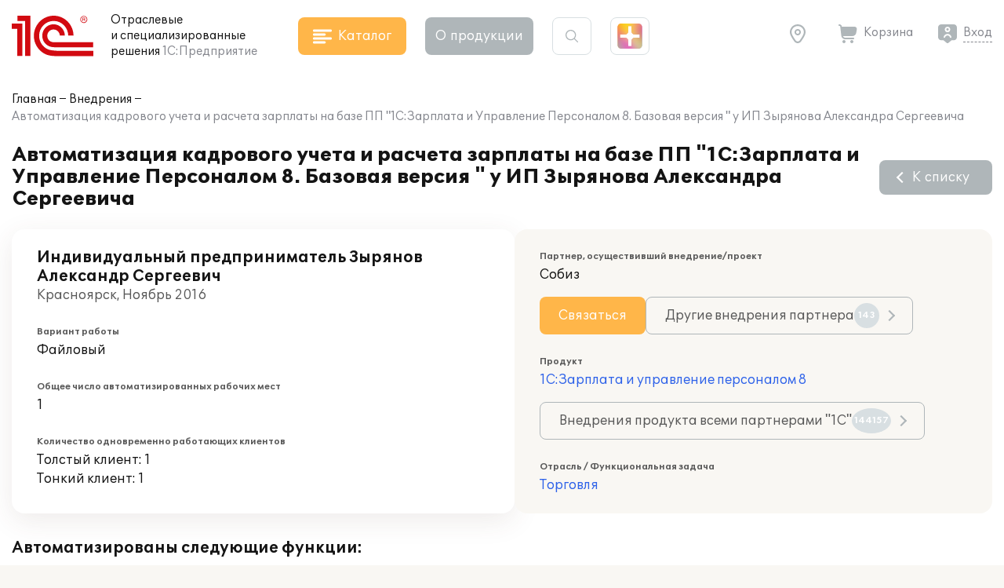

--- FILE ---
content_type: application/javascript
request_url: https://solutions.1c.ru/local/templates/sol23/js/utils.js?1768910567
body_size: 238
content:
function calcProportions(e) {
    const block = e.closest('.calc-proportions');

    const srcW = block.querySelector('.calc_proportions_src_w');
    const srcH = block.querySelector('.calc_proportions_src_h');
    const dstW = block.querySelector('.calc_proportions_dst_w');
    const dstH = block.querySelector('.calc_proportions_dst_h');

    if (srcW && srcH && dstW && dstH) {
        const srcWV = parseInt(srcW.value);
        const srcHV = parseInt(srcH.value);
        if (srcWV && srcHV) {
            const ratio = srcWV / srcHV; //W = H*k, H = W/k
            const dstWV = parseInt(dstW.value);
            const dstHV = parseInt(dstH.value);

            if (e.classList.contains('calc_proportions_dst_h') && dstHV) {
                dstW.value = (Math.round(dstHV*ratio));
            } else if (dstW) {
                dstH.value = (Math.round(dstWV/ratio));
            }
        }
    }
}